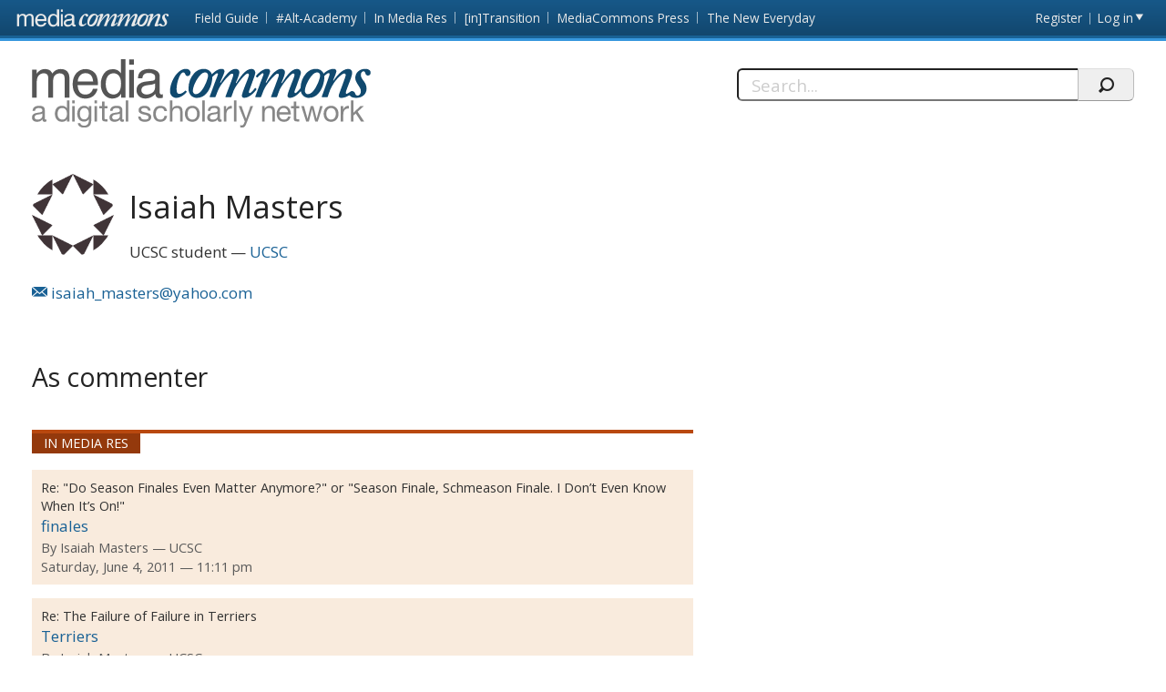

--- FILE ---
content_type: text/html; charset=utf-8
request_url: https://mediacommons.org/users/isaiah-masters
body_size: 20269
content:
<!DOCTYPE html>
<!--[if IEMobile 7]><html class="iem7"  lang="en" dir="ltr"><![endif]-->
<!--[if lte IE 6]><html class="lt-ie9 lt-ie8 lt-ie7"  lang="en" dir="ltr"><![endif]-->
<!--[if (IE 7)&(!IEMobile)]><html class="lt-ie9 lt-ie8"  lang="en" dir="ltr"><![endif]-->
<!--[if IE 8]><html class="lt-ie9"  lang="en" dir="ltr"><![endif]-->
<!--[if (gte IE 9)|(gt IEMobile 7)]><!--><html  lang="en" dir="ltr" prefix="content: http://purl.org/rss/1.0/modules/content/ dc: http://purl.org/dc/terms/ foaf: http://xmlns.com/foaf/0.1/ og: http://ogp.me/ns# rdfs: http://www.w3.org/2000/01/rdf-schema# sioc: http://rdfs.org/sioc/ns# sioct: http://rdfs.org/sioc/types# skos: http://www.w3.org/2004/02/skos/core# xsd: http://www.w3.org/2001/XMLSchema#"><!--<![endif]-->
<head>
          <!-- Google tag (gtag.js) -->
      <script async src="https://www.googletagmanager.com/gtag/js?id=G-YRX14WBRQ8"></script>
      <script>
        window.dataLayer = window.dataLayer || [];
        function gtag(){dataLayer.push(arguments);}
        gtag('js', new Date());
        gtag('config', 'G-YRX14WBRQ8');
      </script>
       <meta charset="utf-8" />
<meta name="Generator" content="Drupal 7 (http://drupal.org)" />
<meta about="/users/isaiah-masters#me" typeof="foaf:Person" rel="foaf:account" resource="/users/isaiah-masters" />
<meta about="/users/isaiah-masters" property="foaf:name" content="Isaiah Masters" />
  <title>Isaiah Masters | MediaCommons</title>
      <meta name="MobileOptimized" content="width">
    <meta name="HandheldFriendly" content="true">
    <meta name="viewport" content="width=device-width, initial-scale=1">
    <link rel="shortcut icon" href="/sites/all/themes/mediacommons/favicon.ico" type="image/x-icon" />
 <meta http-equiv="cleartype" content="on">
  <style>
@import url("https://mediacommons.org/modules/system/system.base.css?srw23p");
</style>
<style>
@import url("https://mediacommons.org/modules/comment/comment.css?srw23p");
@import url("https://mediacommons.org/modules/field/theme/field.css?srw23p");
@import url("https://mediacommons.org/sites/all/modules/mediacommons_modules/mediacommons_editorialworkflow/css/mediacommons_editorialworkflow.css?srw23p");
@import url("https://mediacommons.org/modules/node/node.css?srw23p");
@import url("https://mediacommons.org/modules/search/search.css?srw23p");
@import url("https://mediacommons.org/modules/user/user.css?srw23p");
@import url("https://mediacommons.org/sites/all/modules/views/css/views.css?srw23p");
@import url("https://mediacommons.org/sites/all/modules/ckeditor/css/ckeditor.css?srw23p");
</style>
<style>
@import url("https://mediacommons.org/sites/all/modules/ctools/css/ctools.css?srw23p");
@import url("https://mediacommons.org/sites/all/modules/ds/layouts/ds_2col_stacked_fluid/ds_2col_stacked_fluid.css?srw23p");
</style>
<style>
@import url("https://mediacommons.org/sites/all/themes/mediacommons/css/mediacommons_base.css?srw23p");
</style>
      <!--[if lt IE 9]>
    <script src="/sites/all/themes/zen/js/html5-respond.js"></script>
    <![endif]-->
      <script type="text/javascript">
      WebFontConfig = {
        google: { families: [ 'Open+Sans:300,400,700:latin',
          'Droid+Sans:400,700:latin'] }
      };
      (function() {
        var wf = document.createElement('script');
        wf.src = ('https:' == document.location.protocol ? 'https' : 'http') +
          '://ajax.googleapis.com/ajax/libs/webfont/1/webfont.js';
        wf.type = 'text/javascript';
        wf.async = 'true';
        var s = document.getElementsByTagName('script')[0];
        s.parentNode.insertBefore(wf, s);
      })();
    </script>

</head>
<body class="html not-front not-logged-in page-user page-user- page-user-1599 section-users mc" >
      <a id="skip-link" href="#main-content" class="element-invisible element-focusable">Skip to main content</a>
        <nav class="global">
    <!-- region -->
<ul aria-label="MediaCommons Global Navigation Menu" ><li class="menu__item is-expanded first expanded frontpage sites_nav" data-level="1"><a href="https://mediacommons.org" class="menu__link logolink mc-logo"><span>Front page</span></a><ul aria-hidden="true"><li class="menu__item is-leaf first leaf mediacommonsfrontpage" data-level="2"><a href="https://mediacommons.org" class="menu__link">MediaCommons Front Page</a></li>
<li class="menu__item is-leaf leaf fieldguide" data-level="2"><a href="https://mediacommons.org/fieldguide" class="menu__link">Field Guide</a></li>
<li class="menu__item is-leaf leaf altacademy" data-level="2"><a href="https://mediacommons.org/alt-ac" class="menu__link">#Alt-Academy</a></li>
<li class="menu__item is-leaf leaf inmediares" data-level="2"><a href="https://mediacommons.org/imr" class="menu__link">In Media Res</a></li>
<li class="menu__item is-leaf leaf intransition" data-level="2"><a href="https://mediacommons.org/intransition" class="menu__link">[in]Transition</a></li>
<li class="menu__item is-leaf leaf mediacommonspress" data-level="2"><a href="http://mcpress.media-commons.org/" class="menu__link">MediaCommons Press</a></li>
<li class="menu__item is-leaf last leaf theneweveryday" data-level="2"><a href="https://mediacommons.org/tne" class="menu__link">The New Everyday</a></li>
</ul></li>
<li class="menu__item is-leaf leaf register utils" data-level="1"><a href="/user/register" class="menu__link">Register</a></li>
<li class="menu__item is-leaf last leaf login utils logged-out" aria-haspopup="true"><a href="/user/login" class="menu__link login-link">Log in</a><ul class="login-area" aria-hidden="true" style="">
        <li role="menuitem"><form action="/users/isaiah-masters?destination=dashboard" method="post" id="user-login" accept-charset="UTF-8"><div class="form-item form-type-textfield form-item-name">
  <label for="edit-name">Username or email address <span class="form-required" title="This field is required." aria-hidden="true">*</span></label>
 <input placeholder="Username or email address" type="text" id="edit-name" name="name" value="" size="28" maxlength="60" class="form-text required" />
<div class="description">You may login with either your assigned username or your e-mail address.</div>
</div><div class="form-item form-type-password form-item-pass">
  <label for="edit-pass">Password <span class="form-required" title="This field is required." aria-hidden="true">*</span></label>
 <input placeholder="Password" type="password" id="edit-pass" name="pass" size="28" maxlength="128" class="form-text required" />
<div class="description">The password field is case sensitive.</div>
</div><input type="hidden" name="form_build_id" value="form-qi1TQVt6bkG5ROrGNDefshTJAcjdhqyEhzJecdtXZHs" />
<input type="hidden" name="form_id" value="user_login" />
<input type="hidden" name="query" value="destination%3Ddashboard" />
<input type="hidden" name="project" value="mediacommons" />
<div class="form-actions form-wrapper" id="edit-actions--2"><input type="submit" id="edit-submit--2" name="op" value="Login" class="form-submit" /></div> 
<a href="/user/password" class="button-link">Forgot Password?</a> 
</form></li></ul></li>
</ul>

  </nav>

<header  class="banner">
  <button type="button" class="skip-arrow" aria-label="menu"></button>
  <div class="top-hold">
    <h1><a href="/" rel="home" class="logo"><span>MediaCommons</span></a></h1>
    <!-- region -->
<div id="block-search-form" class="block block-search first last odd mc-mc " role="search">
	<form action="/users/isaiah-masters" method="post" id="search-block-form" accept-charset="UTF-8"><label>
  <span>Search this site:</span>
</label>
<fieldset>
  <div class="search-contain">
     <input title="Enter the terms you wish to search for." placeholder="Search..." aria-label="Search" type="text" id="edit-search-block-form--2" name="search_block_form" value="" size="15" maxlength="128" class="form-text" />
    <input type="hidden" name="form_build_id" value="form-_o50ZJQg346goVNfbJ08U9isLQ2x-iH-vq9QXqJKZKE" />
<input type="hidden" name="form_id" value="search_block_form" />
    <input type="submit" name="op" value="" class="form-submit search"/>
  </div>
</fieldset></form></div>


  </div>
  <nav id="main-nav" class="nav main">
          <ul class="main"><li class="menu-378 first"><a href="/">home</a></li>
<li class="menu-377 last"><a href="/archives" title="">Archives</a></li>
</ul>      </nav>
</header>
<main>
       <div class="tabs">
          </div>
        <div id="highlighted"></div>
      <a id="main-content"></a>
  
<!-- ds 2 column stacked template -->
<div  typeof="sioc:UserAccount" about="/users/isaiah-masters" class="profile user-profile view-mode-full clearfix">
    <a id="main-content"></a>
  <header class="h-card vcard">
    
<div class="field field-name-ds-user-picture field-type-ds field-label-hidden mc-mc">
    <div class="field-items">
          <div class="field-item even"><a href="/users/isaiah-masters" class="active"><img typeof="foaf:Image" src="https://www.gravatar.com/avatar/25f9a0ea6c586e2064dac1fba29493d1.jpg?d=identicon&amp;s=150&amp;r=G" alt="Isaiah Masters&#039;s picture" title="Isaiah Masters&#039;s picture" /></a></div>
      </div>
</div>
<div class="p-name name fn"><h1 class="p-name fn">Isaiah Masters</h1></div><span class="p-job-title title">UCSC student</span><span class="p-org org"><a href="/organizations/ucsc" typeof="skos:Concept" property="rdfs:label skos:prefLabel" datatype="">UCSC</a></span><ul class="contact-info"><li><a class="u-email email" rel="external me"  href="mailto:isaiah_masters@yahoo.com"><span>isaiah_masters@yahoo.com</span></a></li></ul>  </header>
  <div class="leftside">
    
<div class="field field-name-user-as-comments field-type-ds field-label-hidden mc-mc">
    <div class="field-items">
          <div class="field-item even">  <h2 class="contribution-type">As commenter</h2>
  <div class ="search-header-group">
       </div>
  <ul class="mc-searchresults mediacommons_solr-results">
    <li class="search-result node-imr node-comment_node_spoke imr clearfix node-comment node-imr ">
  <div class="field-name-field-project">
    <a href="https://mediacommons.org/imr">In Media Res</a>  </div>
  <div class="comment">
    <div class="referenced-node">
      <span class="views-label">Re: </span>
      <a href="https://mediacommons.org/imr/2011/05/12/do-season-finales-even-matter-anymore-or-season-finale-schmeason-finale-i-don-t-even-know" data-nid="1437">
        "Do Season Finales Even Matter Anymore?" or "Season Finale, Schmeason Finale. I Don’t Even Know When It’s On!"      </a>
    </div>
    <h3 class="comment__title comment-title">
      <a href="https://mediacommons.org/imr/comment/2486#comment-2486" class="permalink">
        finales      </a>
    </h3>
    <div class="peoplelist contributors">
      <span>By</span>
        <div class="h-card">
          <span class="p-name name fn">
        <a href="https://mediacommons.org/users/isaiah-masters" data-uid="1599">Isaiah Masters</a>
      </span>
              <span class="p-org">
        <a href="https://mediacommons.org/organizations/ucsc">
          UCSC        </a>
      </span>
      </div>
    </div>
    <time>
      Saturday, June 4, 2011 — 11:11 pm    </time>
    <div class="comment-body">
        This is a very keen observation Kelly.   Personally I don’t believe that season finales are losing their shine for various reasons.   I believe that the significance of the season finale has always lied within the viewing audience engagement and followin ...    </div>
  </div>
</li><li class="search-result node-imr node-comment_node_spoke imr clearfix node-comment node-imr ">
  <div class="field-name-field-project">
    <a href="https://mediacommons.org/imr">In Media Res</a>  </div>
  <div class="comment">
    <div class="referenced-node">
      <span class="views-label">Re: </span>
      <a href="https://mediacommons.org/imr/2011/04/15/failure-failure-terriers" data-nid="1399">
        The Failure of Failure in Terriers      </a>
    </div>
    <h3 class="comment__title comment-title">
      <a href="https://mediacommons.org/imr/comment/2409#comment-2409" class="permalink">
        Terriers      </a>
    </h3>
    <div class="peoplelist contributors">
      <span>By</span>
        <div class="h-card">
          <span class="p-name name fn">
        <a href="https://mediacommons.org/users/isaiah-masters" data-uid="1599">Isaiah Masters</a>
      </span>
              <span class="p-org">
        <a href="https://mediacommons.org/organizations/ucsc">
          UCSC        </a>
      </span>
      </div>
    </div>
    <time>
      Saturday, June 4, 2011 — 11:13 pm    </time>
    <div class="comment-body">
          This is an interesting post Jason because you engage the sad truth of how our television structure limits our ability to get true or real concepts out past the executives that screen everything we see on TV.   Because there is so much money involved in ...    </div>
  </div>
</li><li class="search-result node-imr node-comment_node_spoke imr clearfix node-comment node-imr ">
  <div class="field-name-field-project">
    <a href="https://mediacommons.org/imr">In Media Res</a>  </div>
  <div class="comment">
    <div class="referenced-node">
      <span class="views-label">Re: </span>
      <a href="https://mediacommons.org/imr/2011/03/18/its-tough-being-different-pitfalls-colorblindness-cws-vampire-diaries" data-nid="1359">
        "'It's Tough Being Different'": The Pitfalls of Colorblindness in CW's The Vampire Diaries      </a>
    </div>
    <h3 class="comment__title comment-title">
      <a href="https://mediacommons.org/imr/comment/2343#comment-2343" class="permalink">
        blind casting      </a>
    </h3>
    <div class="peoplelist contributors">
      <span>By</span>
        <div class="h-card">
          <span class="p-name name fn">
        <a href="https://mediacommons.org/users/isaiah-masters" data-uid="1599">Isaiah Masters</a>
      </span>
              <span class="p-org">
        <a href="https://mediacommons.org/organizations/ucsc">
          UCSC        </a>
      </span>
      </div>
    </div>
    <time>
      Saturday, June 4, 2011 — 11:14 pm    </time>
    <div class="comment-body">
          With the inclusion of blind casting into television, the progressive elements are apparent, and as you stated the actual problem lies within the fact the people of color are being casted for roles that are typically written by and for a white person.   ...    </div>
  </div>
</li><li class="search-result node-imr node-comment_node_spoke imr clearfix node-comment node-imr ">
  <div class="field-name-field-project">
    <a href="https://mediacommons.org/imr">In Media Res</a>  </div>
  <div class="comment">
    <div class="referenced-node">
      <span class="views-label">Re: </span>
      <a href="https://mediacommons.org/imr/2011/03/12/defense-crude-why-bobs-burgers-beats-out-rest" data-nid="1345">
        In Defense of the Crude: Why Bob's Burgers Beats Out the Rest      </a>
    </div>
    <h3 class="comment__title comment-title">
      <a href="https://mediacommons.org/imr/comment/2300#comment-2300" class="permalink">
        crude dialogue       </a>
    </h3>
    <div class="peoplelist contributors">
      <span>By</span>
        <div class="h-card">
          <span class="p-name name fn">
        <a href="https://mediacommons.org/users/isaiah-masters" data-uid="1599">Isaiah Masters</a>
      </span>
              <span class="p-org">
        <a href="https://mediacommons.org/organizations/ucsc">
          UCSC        </a>
      </span>
      </div>
    </div>
    <time>
      Saturday, June 4, 2011 — 11:15 pm    </time>
    <div class="comment-body">
          Although I’ve only seen the Bob’s Burgers a few times, I can tell that it is not the normal animation cartoon that we are used to.   It does not consist with the gag humor, and politically radical, and consciously offensive material used to shock viewe ...    </div>
  </div>
</li>  </ul>
  </div>
      </div>
</div>
  </div>
    </div>
</main>
    <footer id="footer" class="region region-footer">
    <nav class="footer-nav"><ul><li class="first"><a href="/about">About MediaCommons</a></li><li><a href="/editors">Editors</a></li><li><a href="/copyright">Copyright/Fair Use Policy</a></li></ul></nav>

<div class="footer-nav credits" ><ul> <li class="first"><a class="external" href="https://www.nyu.edu/footer/accessibility.html" target="_blank">Accessibility</a></li><li class="powered">Powered by <a href="http://dlib.nyu.edu/dlts/" target="_blank" class="external">NYU DLTS</a></li></ul></div>  </footer>
 
  <script src="//ajax.googleapis.com/ajax/libs/jquery/1.12.4/jquery.min.js"></script>
<script>window.jQuery || document.write("<script src='/sites/all/modules/jquery_update/replace/jquery/1.12/jquery.min.js'>\x3C/script>")</script>
<script src="https://mediacommons.org/misc/jquery-extend-3.4.0.js?v=1.12.4"></script>
<script src="https://mediacommons.org/misc/jquery-html-prefilter-3.5.0-backport.js?v=1.12.4"></script>
<script src="https://mediacommons.org/misc/jquery.once.js?v=1.2"></script>
<script src="https://mediacommons.org/misc/drupal.js?srw23p"></script>
<script src="https://mediacommons.org/sites/all/modules/jquery_update/js/jquery_browser.js?v=0.0.1"></script>
<script src="https://mediacommons.org/misc/form-single-submit.js?v=7.98"></script>
<script src="https://mediacommons.org/sites/all/modules/mediacommons_modules/mediacommons_editorialworkflow/js/mediacommons_editorialworkflow.js?srw23p"></script>
<script src="https://mediacommons.org/sites/all/modules/mediacommons_modules/mediacommons_globalnav/underscore-min.js?srw23p"></script>
<script src="https://mediacommons.org/sites/all/modules/mediacommons_modules/mediacommons_globalnav/mediacommons_globalnav.js?srw23p"></script>
<script src="https://mediacommons.org/sites/all/modules/field_group/field_group.js?srw23p"></script>
<script src="https://mediacommons.org/sites/all/themes/mediacommons/js/jquery-ui.min.js?srw23p"></script>
<script src="https://mediacommons.org/sites/all/themes/mediacommons/js/mediacommons.js?srw23p"></script>
<script>jQuery.extend(Drupal.settings, {"basePath":"\/","pathPrefix":"","setHasJsCookie":0,"ajaxPageState":{"theme":"mediacommons","theme_token":"xTB0Vzhab3VqqsQA5xm3w-tLYyQXjpPxe6X8o7ccWeA","js":{"\/\/ajax.googleapis.com\/ajax\/libs\/jquery\/1.12.4\/jquery.min.js":1,"0":1,"misc\/jquery-extend-3.4.0.js":1,"misc\/jquery-html-prefilter-3.5.0-backport.js":1,"misc\/jquery.once.js":1,"misc\/drupal.js":1,"sites\/all\/modules\/jquery_update\/js\/jquery_browser.js":1,"misc\/form-single-submit.js":1,"sites\/all\/modules\/mediacommons_modules\/mediacommons_editorialworkflow\/js\/mediacommons_editorialworkflow.js":1,"sites\/all\/modules\/mediacommons_modules\/mediacommons_globalnav\/underscore-min.js":1,"sites\/all\/modules\/mediacommons_modules\/mediacommons_globalnav\/mediacommons_globalnav.js":1,"sites\/all\/modules\/field_group\/field_group.js":1,"sites\/all\/themes\/mediacommons\/js\/jquery-ui.min.js":1,"sites\/all\/themes\/mediacommons\/js\/mediacommons.js":1},"css":{"modules\/system\/system.base.css":1,"modules\/system\/system.menus.css":1,"modules\/system\/system.messages.css":1,"modules\/system\/system.theme.css":1,"modules\/comment\/comment.css":1,"modules\/field\/theme\/field.css":1,"sites\/all\/modules\/mediacommons_modules\/mediacommons_editorialworkflow\/css\/mediacommons_editorialworkflow.css":1,"modules\/node\/node.css":1,"modules\/search\/search.css":1,"modules\/user\/user.css":1,"sites\/all\/modules\/views\/css\/views.css":1,"sites\/all\/modules\/ckeditor\/css\/ckeditor.css":1,"sites\/all\/modules\/ctools\/css\/ctools.css":1,"sites\/all\/modules\/ds\/layouts\/ds_2col_stacked_fluid\/ds_2col_stacked_fluid.css":1,"sites\/all\/themes\/mediacommons\/system.menus.css":1,"sites\/all\/themes\/mediacommons\/system.messages.css":1,"sites\/all\/themes\/mediacommons\/system.theme.css":1,"sites\/all\/themes\/mediacommons\/css\/mediacommons_base.css":1}},"mediacommons_blocks":{"img_path":"sites\/all\/modules\/mediacommons_modules\/mediacommons_blocks\/images\/ajax-loader.gif"},"urlIsAjaxTrusted":{"\/users\/isaiah-masters?destination=dashboard":true,"\/users\/isaiah-masters":true},"field_group":{"html-element":"full","div":"full"}});</script>
  <!-- region -->


</body>
</html>
